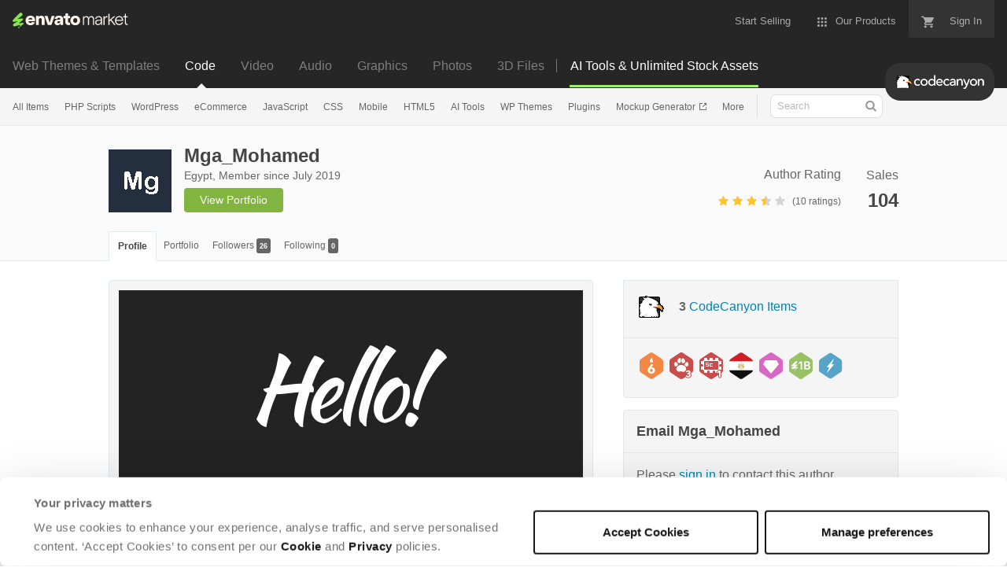

--- FILE ---
content_type: image/svg+xml
request_url: https://public-assets.envato-static.com/assets/badges/country_eg-36f87a2ae528a9a0a4cabf4bcb92f2e81b23b235a84cf9ffb702e8341a9ddd28.svg
body_size: 10520
content:
<svg xmlns="http://www.w3.org/2000/svg" viewBox="2.33 -0.2 38 43"><path d="M2.34 14.37v13.927c0 .09.015.187.023.28h37.941c.008-.093.023-.19.023-.28V14.37c0-.091-.015-.188-.023-.283H2.363c-.008.095-.023.192-.023.283" fill="#fff"/><path d="M2.363 28.58c.114 1.343 1.002 2.934 2.085 3.655l14.777 9.851c1.16.774 3.057.774 4.217 0l14.777-9.85c1.083-.722 1.971-2.313 2.085-3.656H2.363" fill="#100f0d"/><path d="M19.225.58L4.448 10.43c-1.083.723-1.971 2.314-2.085 3.656h37.941c-.114-1.342-1.002-2.933-2.085-3.655L23.442.58c-1.16-.774-3.057-.774-4.217 0" fill="#d01e27"/><path d="M21.384 21.505l4.368 4.053-.311-7.363c-.046-1.115-1.016-.859-1.72-.457-.714.457-1.528.457-2.388.156-.86.301-1.674.301-2.388-.156-.704-.402-1.674-.658-1.719.457l-.311 7.363 4.47-4.053" fill="#fff"/><path d="M17.908 17.435a.653.653 0 00-.323.075c-.197.109-.305.34-.32.687l-.307 7.267 4.399-3.99c.015-.016.039-.013.054 0l4.296 3.989-.308-7.266c-.014-.348-.12-.578-.317-.687-.398-.225-1.072.11-1.34.263-.673.43-1.483.484-2.409.164-.925.322-1.737.267-2.41-.165-.203-.116-.64-.337-1.015-.337zm7.844 8.164a.041.041 0 01-.028-.01l-4.34-4.03-4.442 4.03a.042.042 0 01-.045.006.038.038 0 01-.023-.038l.31-7.364c.017-.377.137-.631.362-.754.43-.243 1.138.103 1.419.264.657.42 1.446.472 2.355.152a.046.046 0 01.026 0c.91.32 1.7.267 2.353-.15.284-.162.986-.507 1.422-.266.223.124.344.377.36.754l.31 7.364c.002.016-.009.032-.023.038a.05.05 0 01-.016.004" fill="#b9901c"/><path d="M20.062 19.165l-.147 3.549-.411.403.155-3.906c.1 0 .357 0 .403-.046zm-.559 0l-.2 4.259-.404.327.202-4.741c.1.045.302.155.402.155zm-.602-.256l-.202 4.997-.412.401.257-5.7c.1.1.301.247.357.301zm-.559-.457l-.256 5.99-.511.525.31-6.918c.101.1.402.347.457.402zm-.613-.512l-.302 7.162-.512.456.31-7.362c.147-.1.403-.256.504-.256M22.605 19.165l.147 3.549.411.403-.156-3.906c-.1 0-.356 0-.402-.046zm.559 0l.2 4.259.403.327-.201-4.741c-.1.045-.302.155-.402.155zm.602-.256l.202 4.997.412.401-.257-5.7c-.1.1-.302.247-.357.301zm.559-.457l.255 5.99.512.525-.31-6.918c-.102.1-.403.347-.457.402zm.613-.512l.302 7.162.512.456-.31-7.362c-.147-.1-.403-.256-.505-.256h.001M21.534 22.311l.614 2.79-.201.202-.21-.156-.348-2.488.145 2.488-.2.256-.202-.256.147-2.488-.348 2.488-.21.156-.202-.201.613-2.79h.402" fill="#b9901c"/><path d="M21.168 25.136l.165.211.167-.211-.146-2.475.068-.007.346 2.474.175.13.167-.167-.602-2.745h-.348l-.603 2.745.167.167.174-.13.347-2.474.068.007zm.165.322l-.236-.3.002-.013.095-1.637-.23 1.658-.248.181-.234-.234.004-.019.62-2.817h.457l.006.027.617 2.809-.235.234-.026-.017-.222-.164v-.014l-.23-1.638.097 1.644-.007.01-.23.29" fill="#b9901c"/><path d="M19.96 21.086l-1.215 4.317 1.674.256.713-3.247-1.171-1.326" fill="#fff"/><path d="M18.793 25.372l1.597.245.7-3.195-1.11-1.258zm1.626.325h-.005l-1.674-.256a.037.037 0 01-.026-.017.04.04 0 01-.006-.031l1.217-4.318a.038.038 0 01.028-.026c.01-.005.026.002.037.011l1.17 1.326c.008.01.01.022.008.034l-.712 3.247a.037.037 0 01-.037.03" fill="#b9901c"/><path d="M19.706 22.956h-.008a.041.041 0 01-.03-.025l-.147-.356.075-.032.124.302.749-.714.056.059-.79.755a.042.042 0 01-.03.01" fill="#b9901c"/><path d="M20.272 23.258l-.01-.001a.04.04 0 01-.03-.035l-.166-1.553.081-.01.155 1.453.441-.578.065.05-.503.658a.04.04 0 01-.033.016" fill="#b9901c"/><path d="M20.81 23.774l-.275-.949.079-.022.274.95-.078.021" fill="#b9901c"/><path d="M19.815 24.192h.005a.04.04 0 01.034.027l.173.532.326-.504-.135-.743-.317.428c-.01.012-.023.02-.04.015a.039.039 0 01-.031-.028l-.144-.514-.457.467.235.86.316-.521a.04.04 0 01.035-.02zm.309 1.48l-.173-.528-.256.436a.042.042 0 01-.035.019h-.005a.042.042 0 01-.034-.029l-.196-.651-.29.407-.066-.047.332-.466-.256-.942a.038.038 0 01.01-.038l.522-.535a.042.042 0 01.04-.011.042.042 0 01.028.028l.14.502.323-.437c.01-.013.025-.018.042-.015a.044.044 0 01.031.032l.138.762.504-.766.068.044-.55.836.173.82-.079.017-.159-.75-.327.507a.041.041 0 01-.033.018h-.006a.042.042 0 01-.033-.028l-.174-.529-.315.519.184.611.253-.433c.01-.013.022-.024.04-.02.016.003.03.013.035.029l.202.613-.078.025" fill="#b9901c"/><path d="M22.706 21.086l1.216 4.317-1.674.256-.714-3.247 1.172-1.326" fill="#fff"/><path d="M21.577 22.422l.7 3.195 1.597-.245-1.187-4.208zm.67 3.275a.037.037 0 01-.036-.03l-.713-3.247a.04.04 0 01.009-.034l1.17-1.326c.01-.009.02-.016.037-.011a.038.038 0 01.028.026l1.216 4.318a.04.04 0 01-.005.031.037.037 0 01-.026.017l-1.674.256h-.006" fill="#b9901c"/><path d="M22.96 22.956a.042.042 0 01-.028-.011l-.79-.755.056-.06.749.715.123-.302.076.032-.148.356a.041.041 0 01-.03.024h-.007" fill="#b9901c"/><path d="M22.395 23.258a.04.04 0 01-.033-.016l-.504-.659.065-.05.442.579.154-1.452.082.01-.166 1.552a.04.04 0 01-.04.036" fill="#b9901c"/><path d="M21.857 23.774l-.078-.022.274-.949.078.022-.274.949" fill="#b9901c"/><path d="M22.314 24.247l.326.504.173-.532a.04.04 0 01.033-.027h.006a.04.04 0 01.034.019l.317.52.234-.859-.456-.467-.144.514a.039.039 0 01-.03.028c-.014.006-.032-.003-.041-.015l-.317-.428zm.229 1.425l-.078-.025.202-.613a.043.043 0 01.035-.028h.004c.014 0 .027.007.035.02l.254.432.184-.611-.315-.519-.174.529a.042.042 0 01-.034.028c-.014-.004-.03-.006-.039-.018l-.326-.507-.16.75-.078-.017.174-.82-.552-.836.068-.044.504.766.138-.762a.044.044 0 01.032-.032c.017-.001.032.002.041.015l.323.437.14-.502a.042.042 0 01.03-.028c.013-.006.027 0 .039.01l.522.536c.01.01.014.024.01.038l-.256.942.331.466-.065.047-.29-.407-.196.651a.042.042 0 01-.034.029h-.005a.042.042 0 01-.036-.02l-.255-.435-.173.528" fill="#b9901c"/><path d="M21.333 27.332c1.272 0 2.488-.1 3.202-.301.302-.055.302-.21.302-.412.303-.1.147-.458.357-.458-.211.056-.257-.356-.512-.301 0-.357-.357-.402-.66-.302-.603.2-1.673.247-2.689.247-1.015-.046-2.076-.046-2.69-.247-.301-.1-.658-.055-.658.302-.256-.055-.302.357-.512.301.21 0 .055.357.357.458 0 .201 0 .357.31.412.705.2 1.922.3 3.193.3" fill="#fff"/><path d="M17.647 26.194c.018.038.028.082.038.12.026.103.047.193.168.233.031.01.052.04.052.072 0 .201 0 .293.249.337.671.191 1.828.3 3.18.3 1.348 0 2.507-.109 3.18-.298.248-.045.248-.138.248-.339 0-.033.02-.062.052-.072.12-.04.142-.13.168-.233.01-.038.02-.082.037-.12-.045-.035-.082-.083-.115-.126-.081-.102-.124-.157-.207-.134a.076.076 0 01-.064-.015.079.079 0 01-.028-.06c0-.096-.03-.169-.093-.214-.098-.07-.278-.077-.465-.015-.506.169-1.393.25-2.714.25l-.548-.021c-.849-.03-1.65-.06-2.165-.229-.188-.064-.367-.055-.465.015-.063.045-.094.118-.094.215 0 .023-.01.045-.027.06a.078.078 0 01-.064.014c-.08-.023-.126.032-.207.134-.034.043-.07.09-.116.126zm3.686 1.214c-1.364 0-2.536-.111-3.213-.304-.336-.06-.363-.244-.366-.434-.158-.076-.191-.222-.217-.32-.016-.073-.027-.098-.04-.108a.226.226 0 01-.044-.007.077.077 0 01-.056-.083.076.076 0 01.076-.066c.017 0 .03 0 .045.004.037-.005.07-.044.125-.115.063-.08.144-.184.272-.195a.383.383 0 01.151-.258c.141-.1.363-.116.6-.036.494.162 1.287.191 2.125.222l.546.021c1.3 0 2.172-.08 2.663-.243.237-.08.458-.065.6.036.06.044.13.123.152.258.127.011.209.115.271.195.055.071.089.11.125.115.046-.009.114.006.121.062a.077.077 0 01-.055.083.226.226 0 01-.045.007c-.013.01-.023.035-.04.107-.025.1-.059.245-.216.32-.003.184-.032.376-.365.436-.678.192-1.853.303-3.215.303" fill="#b9901c"/><path d="M23.063 25.403c-.412.055-.87.1-1.217.055-.21 0-.357.347.046.402.356.046.915 0 1.216-.055.257-.045.814-.146 1.171-.247.357-.155.101-.457-.1-.412-.311.101-.715.202-1.116.257zm-3.458 0c.412.055.87.1 1.226.055.201 0 .348.347-.055.402-.357.046-.915 0-1.217-.055a14.136 14.136 0 01-1.17-.247c-.357-.155-.102-.457.1-.412.311.101.714.202 1.116.257" fill="#fff"/><path d="M18.447 25.182a.212.212 0 00-.19.134c-.026.08.027.152.147.205.365.103.966.21 1.162.245.28.05.84.101 1.205.054.146-.02.225-.082.22-.17-.007-.08-.082-.152-.16-.152-.362.048-.85-.004-1.23-.055a6.788 6.788 0 01-1.124-.258.13.13 0 00-.03-.003zm1.984.737a5.53 5.53 0 01-.879-.074c-.198-.035-.8-.142-1.174-.248-.243-.105-.213-.261-.198-.306a.294.294 0 01.318-.184c.21.068.63.19 1.112.256.376.05.854.102 1.215.054h.002a.25.25 0 01.244.228c.004.05-.007.217-.29.256a2.89 2.89 0 01-.35.018zm1.41-.421c-.087 0-.157.082-.162.155-.006.086.074.147.218.167.363.045.924-.004 1.204-.054.196-.035.794-.141 1.167-.247.116-.05.168-.124.142-.203-.024-.076-.11-.134-.19-.134a.166.166 0 00-.033.004c-.205.067-.63.19-1.12.257-.377.051-.86.104-1.226.055zm.396.421c-.125 0-.245-.005-.35-.018-.282-.039-.293-.204-.29-.255a.254.254 0 01.25-.229c.36.05.835-.003 1.21-.054a6.615 6.615 0 001.108-.255.288.288 0 01.323.183c.015.045.044.201-.194.304-.38.109-.981.215-1.18.25a5.504 5.504 0 01-.877.074" fill="#b9901c"/><path d="M21.66 25.558c-.301 0-.271.403-.125.604 0-.146.256-.201.256-.302 0-.155-.231-.155-.13-.302zm1.448.58c0-.202-.201-.177-.201-.378 0-.1.054-.256.156-.256.1 0 .2.1.2.201.046.201-.155.231-.155.432zm1.215-.935c.311-.055.458.302.357.503-.046-.101-.256-.101-.302-.201-.055-.156.046-.156-.055-.302zm-3.316.355c.3 0 .271.403.124.604 0-.146-.256-.201-.256-.302 0-.155.232-.155.132-.302zm-1.449.58c0-.202.202-.177.202-.378 0-.1-.055-.256-.156-.256-.1 0-.2.1-.2.201-.047.201.154.231.154.432zm-1.216-.935c-.31-.055-.457.302-.356.503.046-.101.256-.101.301-.201.055-.156-.045-.156.055-.302" fill="#fff"/><path d="M18.275 25.237a.265.265 0 00-.21.11.356.356 0 00-.063.279c.033-.025.078-.042.12-.059.055-.021.112-.044.13-.08.019-.055.014-.086.008-.118a.192.192 0 01.015-.132zm-.289.51a.041.041 0 01-.037-.023.426.426 0 01.051-.425.34.34 0 01.349-.136c.015.002.026.011.031.024a.038.038 0 01-.004.038c-.046.068-.043.093-.036.131a.279.279 0 01-.015.162c-.03.068-.102.097-.172.125-.057.021-.114.044-.131.08a.038.038 0 01-.035.023h-.001zm6.405-.51c.024.054.022.09.015.133a.196.196 0 00.01.121c.015.032.072.054.127.076a.486.486 0 01.121.06.361.361 0 00-.062-.279.267.267 0 00-.211-.11zm.289.51h-.001a.04.04 0 01-.036-.024c-.017-.036-.074-.059-.13-.08-.07-.028-.142-.057-.172-.122-.03-.082-.022-.128-.016-.165.007-.038.011-.063-.036-.131a.04.04 0 01-.004-.038.038.038 0 01.031-.024.346.346 0 01.35.137.424.424 0 01.05.424.042.042 0 01-.036.022zm-5.076-.203c-.078 0-.16.083-.16.161-.02.098.014.144.06.203.02.025.042.051.059.084.02-.031.046-.053.07-.074.048-.043.087-.076.087-.158 0-.087-.048-.216-.116-.216zm-.046.634a.04.04 0 01-.04-.04c0-.08-.037-.13-.078-.18-.05-.064-.105-.137-.075-.262-.001-.115.116-.232.24-.232.128 0 .196.171.196.296 0 .12-.064.174-.115.22-.048.041-.087.075-.087.157a.04.04 0 01-.04.04zm3.505-.634c-.068 0-.116.13-.116.216 0 .082.039.115.087.158.023.02.05.043.07.074.017-.033.04-.06.06-.084.044-.06.08-.105.06-.194-.001-.087-.083-.17-.161-.17zm.045.634a.04.04 0 01-.04-.04c0-.083-.04-.117-.087-.159-.051-.045-.115-.1-.115-.22 0-.124.068-.295.197-.295.123 0 .24.117.24.241.029.116-.027.189-.076.253-.041.05-.079.1-.079.18a.04.04 0 01-.04.04zm-2.037-.57c.01.067-.042.11-.08.14-.047.038-.076.065-.076.112 0 .025.05.059.093.088.047.032.1.07.134.118.056-.118.08-.275.027-.376a.156.156 0 00-.098-.083zm.06.595a.04.04 0 01-.04-.04c0-.06-.065-.105-.128-.148-.066-.045-.128-.087-.128-.155 0-.09.06-.139.105-.175.055-.044.065-.056.033-.104a.043.043 0 01-.003-.041.044.044 0 01.037-.022c.138 0 .204.074.235.135.078.154.021.397-.078.533a.039.039 0 01-.033.017zm.465-.596a.155.155 0 00-.1.084c-.05.1-.027.257.03.375.032-.049.086-.085.133-.118.043-.03.093-.063.093-.088 0-.047-.03-.074-.077-.112-.037-.03-.089-.073-.079-.14zm-.06.596a.039.039 0 01-.033-.017c-.102-.139-.16-.376-.08-.532.033-.062.099-.136.237-.136.015 0 .029.009.037.022a.043.043 0 01-.003.041c-.033.048-.022.06.033.104.044.036.105.086.105.175 0 .068-.063.11-.128.155-.063.043-.129.089-.129.147a.04.04 0 01-.04.04" fill="#b9901c"/><path d="M22.448 25.658c.055-.054.257-.054.357 0h-.357zm-.557 0c.1 0 .302 0 .356.046l-.356-.046zm1.83-.2c-.055 0-.256.045-.357.1l.357-.102zm.504-.156c-.101 0-.248.045-.303.1zm-4.007.357c-.055-.055-.257-.055-.358 0h.358zm.557 0c-.1 0-.302 0-.356.045l.357-.045zm-1.83-.201c.055 0 .257.045.357.1l-.357-.1zm-.502-.155c.1 0 .256.045.302.1l-.302-.1" fill="#fff"/><path d="M23.922 25.43a.03.03 0 01-.025-.013c-.006-.011-.005-.026.006-.035.065-.064.221-.109.321-.109a.03.03 0 01.029.024c0 .014-.007.028-.02.032l-.302.1a.023.023 0 01-.01.002zm-5.177.002a.026.026 0 01-.009-.002l-.302-.1c-.014-.005-.02-.018-.02-.032a.03.03 0 01.029-.024c.11 0 .27.047.324.11.008.01.009.024.001.035a.03.03 0 01-.023.013zm4.619.154a.029.029 0 01-.027-.018.028.028 0 01.014-.036c.101-.055.297-.101.364-.103.016 0 .028.003.032.017.006.013 0 .029-.013.036l-.009.003-.354.1a.034.034 0 01-.007.001zm-4.062 0a.04.04 0 01-.008 0l-.35-.1a.03.03 0 01-.027-.028c0-.01.003-.018.012-.024.007-.005.013-.01.023-.004.067.002.263.048.363.103.013.007.018.022.013.036a.027.027 0 01-.026.017zm3.504.1h-.358a.029.029 0 01-.029-.028c0-.01.006-.02.016-.025.074-.065.285-.054.384 0 .012.007.018.02.014.032a.028.028 0 01-.027.022zm-2.588.001h-.358a.027.027 0 01-.027-.02.027.027 0 01.014-.033c.1-.057.323-.064.39.005.01.008.011.02.006.03a.027.027 0 01-.025.018zm2.03.046h-.005l-.357-.047a.028.028 0 01-.024-.03.029.029 0 01.029-.026c.15 0 .317.004.375.053.01.008.013.021.007.033a.029.029 0 01-.026.017zm-1.829 0a.027.027 0 01-.026-.017.03.03 0 01.008-.034c.057-.047.224-.052.375-.052.016 0 .027.012.029.027.001.015-.01.028-.025.03l-.357.045h-.004M21.62 26.693c.01 0 .011.003.016.022l.01.032c.001.007-.003.01-.013.013-.031.012-.063.011-.074-.003-.005-.007 0-.028.01-.036.02-.017.038-.028.05-.028zm-.72-.016c.022 0 .042.003.064.006.027.004.057-.01.083 0 .062.01.125.008.187.014.018 0 .03.011.041.022v.132c-.002.016.004.037-.011.048a.037.037 0 01-.016.01.07.07 0 01-.043-.033c-.002-.022 0-.045.001-.068 0-.006.003-.015 0-.02a.075.075 0 00-.045-.015l-.162-.009c-.045-.002-.09.004-.135-.007-.017-.007-.039-.004-.05-.023-.015-.016.007-.037.022-.045a.135.135 0 01.063-.012zm-.128-.235c-.042 0-.088.036-.093.077.009.048.05.096.024.146.017.064-.049.089-.094.052-.028-.062-.041-.13-.082-.186-.051-.014-.073.068-.11.096.018.048.07.091.076.152.013.057-.023.123-.074.153-.044.041-.103.026-.157.036-.065.038.048.051.078.053.066.007.136-.002.185-.052.05-.022.045-.108.104-.117.1-.005.201.016.303.018.054.013.138-.006.175.034 0 .07.06.114.118.142.032.008.065-.03.097-.039.061-.02.043-.096.08-.125l.317-.007c.02.001.026-.028.04-.039l-.01-.122c-.02-.05.003-.117-.034-.16-.053-.015-.098.033-.152.037-.058.026-.109.08-.11.147-.036.058-.093-.01-.073-.057-.002-.021.005-.045-.002-.064-.032-.039-.089-.026-.133-.032-.065.003-.13-.012-.193-.01-.058-.004-.117.005-.172-.01-.065-.002-.057-.067-.067-.111a.06.06 0 00-.041-.012zm1.262.567c-.015-.016-.018-.023-.018-.038 0-.016.003-.023.018-.037.028-.03.041-.03.089-.005.046.024.062.025.066.009.004-.016.03-.03.056-.03a.05.05 0 01.037.012c.016.013.017.015.017.044.001.03 0 .03-.018.046s-.021.017-.043.015c-.028-.003-.045-.016-.05-.038-.003-.016-.008-.019-.013-.008 0 .003-.008.007-.014.009a.146.146 0 00-.051.032c-.006.005-.016.008-.033.008-.023 0-.026 0-.043-.02zm.438-.028c-.006-.004-.015-.008-.006-.014.011-.02.033-.026.053-.033a.225.225 0 00.087-.071c.003-.022.027-.033.027-.056 0-.03.002-.06-.005-.09a.114.114 0 00-.053-.063c-.017-.012-.043-.016-.049-.039-.003-.022.016-.038.023-.057l.042-.081c.016-.019.042-.002.05.016a.194.194 0 01.029.058c.019.02.036.045.043.074.01.019.024.038.024.061 0 .027.015.05.014.077a.262.262 0 01-.013.107c-.008.019-.027.03-.038.047a.223.223 0 01-.07.047c-.018.005-.028.027-.051.022-.033 0-.066.005-.1-.001.003.004-.01-.006-.007-.003zm1.095-.309c.01 0 .02.003.028.01.012.01.012.026-.002.037-.008.006-.056.006-.072 0-.006-.002-.01-.008-.009-.015-.001-.009.002-.014.017-.022a.102.102 0 01.038-.01zm-.59-.075a.035.035 0 01.028.028c.004.02 0 .03-.016.038-.014.007-.046.01-.055.004a.04.04 0 01-.013-.012c-.004-.008-.003-.012.002-.016.004-.004.009-.008.009-.01 0-.003.003-.01.01-.018a.033.033 0 01.035-.014zm.351-.092c.007-.001.013.003.021.01.012.01.016.018.019.038a.138.138 0 010 .04c-.003.014-.003.014-.036.014-.04 0-.045-.004-.043-.042 0-.024 0-.03.013-.044a.053.053 0 01.026-.016zm.57-.006c.023-.002.037.006.048.024.011.021.003.037-.026.05a.117.117 0 01-.028.01c-.002 0-.012-.007-.024-.014-.017-.012-.02-.017-.02-.03 0-.02.022-.038.05-.04zm-.417-.022c.009 0 .017.004.032.012.028.016.048.041.048.062 0 .014-.003.015-.024.024-.012.006-.027.013-.032.012-.01 0-.04-.022-.04-.032a.2.2 0 00-.007-.03c-.008-.02-.007-.02.003-.033.007-.01.012-.014.02-.015zm.435-.603a.461.461 0 00-.106.016c-.066-.005-.1.065-.036.1.039.096.098-.021.16-.013.091.018.1.117.113.192a.922.922 0 00.048.214c.061.07-.046.112-.092.059-.037-.043-.122-.095-.17-.036-.056.024-.059.102-.106.123-.078.024-.087-.071-.128-.112-.037-.052-.108-.057-.167-.075-.028-.056-.013-.15-.07-.188-.047.02-.135.11-.062.15.07.061-.031.09-.064.131-.046.052-.054.124-.061.19-.081.044-.096-.05-.106-.11-.006-.07-.066-.05-.108-.023-.06.024-.09.083-.133.127-.005.04.002.086.002.129.013.051.076.028.115.024.063-.025.088.04.038.079-.034.042-.141.02-.131.089.034.004.07.003.105 0 .07-.02.145-.068.152-.146.009-.067.106-.055.16-.07.066-.018.146-.023.16.06.045.048.144.101.193.036a.154.154 0 00.073-.143c-.01-.05.08-.052.103-.024.033.055.137.039.187.008.054-.04.065-.109.142-.11l.342-.095c.09-.02-.012-.077-.035-.11-.069-.034-.128.105-.205.035-.06-.045-.057-.132-.078-.199-.016-.086-.011-.186-.074-.255-.043-.046-.101-.056-.162-.053zm-4.21.501c.009.002.015.014.015.034.002.024.013.043.028.046.012.003.01.016-.002.024-.007.005-.02.008-.043.008-.037 0-.06-.01-.08-.03l-.013-.012.018-.012a.395.395 0 00.036-.032c.018-.02.03-.027.04-.026zm.432-.265c-.024.01-.055.045-.08.044-.056.004-.048.06-.008.078.005.016 0 .037.002.055.008.052-.024.092-.018.143-.003.055-.02.11-.021.165-.016.058-.017.116-.027.175-.006.053-.044.035-.078.02l-.001-.067c.013-.053-.029-.067-.07-.074-.044.004-.066-.033-.056-.071.019-.023.066-.017.096-.02.063.012.06-.072.027-.1-.021-.04-.076-.057-.09-.1.005-.055-.032-.11-.077-.137-.07-.005-.121.054-.147.113l-.086.028c-.045.01-.11.09-.048.12.035.01.14.033.094.081-.026.045-.077.046-.121.034-.047 0-.098-.022-.096-.076-.01-.048-.008-.1-.03-.143-.01-.053-.07-.042-.074.008-.047.034-.04.089-.008.13.02.046 0 .1-.02.143-.012.056-.073.057-.117.075-.021.009-.104-.004-.074.042a.291.291 0 00.155.02.171.171 0 00.124-.088c.036-.035.096-.016.141-.017.05 0 .1.034.148.012.014-.036.078-.096.097-.034-.003.055.045.084.096.078.055-.004.035.038.034.071.003.06.042.091.092.116a.132.132 0 00.051 0c.048-.015.1-.036.115-.09.018-.043.018-.092.033-.137.011-.072.026-.144.028-.217.017-.066.012-.136.025-.204l.02-.149c-.005-.027-.016-.03-.031-.026zm1.91.594l.02.002.004.047-.026.008-.025.007a.066.066 0 01-.013-.01c-.013-.009-.01-.023.01-.042a.03.03 0 01.03-.012zm.04-.526c-.03.023-.058.05-.085.077-.038.029.03.045.04.07.01.038.01.077.012.116a.3.3 0 01.013.109c-.003.04-.054.032-.077.054-.032.013-.044.045-.068.066a.266.266 0 00-.022.103c.002.03-.02.06 0 .086l.008.012c.006.01.022.002.032.004.032-.001.066.003.095-.01.078-.013.156-.014.233-.018.049.002.095-.015.142-.014.037.009.055-.031.054-.062-.021-.041-.002-.09-.02-.133-.015-.043-.009-.091-.016-.135 0-.035-.044-.049-.068-.022-.02.022-.056.026-.074.053-.018.039.04.039.05.068.012.03.008.063.01.094.008.038-.033.04-.06.044-.034.013-.082.02-.101-.02-.013-.03-.01-.064-.014-.095 0-.058-.014-.113-.018-.17l-.02-.21c0-.028-.004-.076-.045-.067zm-1.893.625c-.005-.007-.017-.01-.018-.02.002-.035.003-.07.015-.104.006-.033 0-.069.012-.1.012-.06.012-.12.026-.18 0-.03.003-.06.012-.09.01-.045 0-.093.015-.14-.002-.016.018-.062.035-.035a.608.608 0 00.09.097c.028.016.003.04-.017.048-.026.01-.032.039-.03.065-.004.026-.015.051-.016.078-.006.04-.004.08-.01.12-.012.038-.007.08-.011.12 0 .025-.011.048-.01.074-.003.026-.004.057-.025.074-.021.01-.052.01-.068-.008zm-1.399-.064c-.023-.007-.035-.024-.036-.052 0-.02.002-.024.017-.036a.079.079 0 01.037-.016.043.043 0 01.037.009c.034.025.042.05.022.073-.021.025-.042.03-.077.022zm5.424-.073c-.014-.013-.017-.018-.017-.033 0-.026.015-.045.047-.06.044-.019.061-.017.078.012.021.038.02.054-.006.08-.014.014-.017.015-.05.015-.032 0-.036 0-.052-.014zm-5.681-.005a.055.055 0 01-.041-.066v-.003c.01-.028.014-.03.054-.032.045 0 .055.008.055.048 0 .023-.002.028-.013.038a.07.07 0 01-.055.015zm-.195-.059c-.031-.03-.026-.05.02-.086.02-.014.032-.013.055.007.035.033.037.053.006.08-.016.014-.022.017-.04.017-.02 0-.025-.002-.041-.018zm.066-.319c.005 0 .01 0 .014.002.016.007.017.02 0 .034-.007.006-.015.013-.018.012-.03-.002-.038-.006-.04-.018 0-.01.003-.012.023-.022l.02-.008zm.23-.462c-.023 0-.053.02-.07.03-.042.01-.09.035-.13.008-.039-.013-.092-.002-.098.046.01.042.069.065.104.038.025-.034.098-.054.106.004-.03.044-.026.102-.05.15a.201.201 0 01-.032.08c-.03.004-.06 0-.086.019a.137.137 0 00-.103.056.285.285 0 00-.058.119c.007.046.06.06.1.062l.128.04.203.056c.1.03.206.044.309.072.01.003.02.006.031.007.042.01.064-.037.068-.072l.058-.223c.014-.03.032-.096-.026-.081-.033.019-.06.05-.102.052-.055.003-.024.06-.002.083a.15.15 0 01-.032.112c-.033.021-.075-.004-.11-.012-.036 0-.109-.018-.075-.068.013-.036.013-.077.028-.113.019-.04.021-.082.03-.124-.023-.05-.063.017-.094.022-.021.015-.102.022-.06.06.037.028.009.076.003.111-.003.05-.054.062-.094.05-.04-.001-.096-.031-.062-.075l.028-.11.044-.131a.351.351 0 01.04-.112c0-.043.03-.081.03-.125-.003-.022-.013-.03-.026-.03zm3.243.694c-.026-.01-.036-.022-.038-.052-.003-.03 0-.036.033-.054l.024-.013.022.01c.03.014.044.029.044.05.001.022-.015.044-.04.056-.023.01-.024.01-.045.003zm-.023-.158c-.013-.005-.032-.034-.032-.047 0-.024.037-.065.06-.065.01 0 .041.016.052.028.02.022.016.057-.01.078-.012.009-.05.013-.07.006zm-3.502-.25c-.033-.006-.052-.034-.043-.065.01-.039.041-.061.07-.05.02.005.054.04.054.052 0 .014-.019.048-.026.048-.004 0-.009.003-.011.007-.007.008-.027.01-.044.008" fill="#b9901c"/><path d="M21.332 23.087c2.082-1.6 1.903-3.946 1.903-3.946a.767.767 0 01-.162.017c-.437 0-1.478-.25-1.72-.567-.261.287-1.325.567-1.76.567a.76.76 0 01-.161-.017s-.181 2.345 1.9 3.946" fill="#fff"/><path d="M19.468 19.185c-.01.317-.004 2.401 1.864 3.856 1.87-1.455 1.877-3.539 1.867-3.856a.788.788 0 01-.126.01c-.42 0-1.428-.236-1.724-.55-.319.298-1.353.55-1.755.55a.788.788 0 01-.126-.01zm1.864 3.948l-.022-.016c-2.073-1.596-1.915-3.955-1.914-3.978l.002-.042.042.008c.051.01.102.017.154.017.441 0 1.481-.28 1.73-.556l.03-.032.026.035c.234.302 1.265.553 1.693.553a.763.763 0 00.154-.017l.041-.008.003.042c0 .023.158 2.382-1.917 3.978l-.022.016" fill="#b9901c"/><path d="M23.07 19.313l-.055.002c-.396 0-1.315-.203-1.67-.508-.37.281-1.304.508-1.694.508a.31.31 0 01-.054-.006 4.668 4.668 0 00.168 1.192c.262.95.798 1.757 1.567 2.37a4.534 4.534 0 001.569-2.372 4.661 4.661 0 00.168-1.186" fill="#fff"/><path d="M19.626 19.343a4.648 4.648 0 00.167 1.15c.26.942.778 1.729 1.539 2.34a4.527 4.527 0 001.539-2.341 4.599 4.599 0 00.168-1.149l-.023.001c-.38 0-1.288-.19-1.67-.5-.388.278-1.294.5-1.695.5h-.025zm1.706 3.565l-.018-.015a4.533 4.533 0 01-1.578-2.384 4.613 4.613 0 01-.167-1.2v-.036l.035.008a.245.245 0 00.049.005c.389 0 1.316-.23 1.675-.502l.02-.015.018.016c.355.306 1.282.501 1.648.501l.083-.003v.03c0 .078-.002.166-.008.26-.02.307-.075.62-.16.934a4.595 4.595 0 01-1.578 2.386l-.02.015" fill="#b9901c"/><path d="M21.97 19.115v3.14a4.527 4.527 0 00.932-1.757 4.649 4.649 0 00.167-1.185.67.67 0 01-.054.002c-.238 0-.664-.075-1.044-.2zm-1.314.006c-.374.118-.78.194-1.004.194a.25.25 0 01-.054-.007 4.62 4.62 0 001.058 2.9V19.12" fill="#b9901c"/><path d="M22.118 18.36c.042.004-.058-.227-.058-.227.112.115.537.142.537.142-.255-.112-.509-.962-.48-1.64.028-.68-.097-.947-.197-1.047-.128-.128-.537-.24-.807-.255-.153-.008-.128.115-.128.115-.282-.073-.565-.1-.693-.015-.12.08-.144.48-.057.41.213-.17.398-.015.525.17.112.162.105.622-.057 1.16-.17.565-.635 1.13-.635 1.13.252 0 .607-.225.607-.225l-.085.352c.267-.127.48-.325.48-.325l.255.268c.085-.113.255-.268.255-.268s.213.226.538.255" fill="#fff"/><path d="M20.734 17.994l-.087.363c.224-.12.395-.278.397-.28l.027-.026.252.263c.09-.108.225-.231.232-.237l.028-.025.026.027a.89.89 0 00.477.239c-.01-.04-.037-.11-.06-.17l.06-.042c.062.063.247.1.387.118-.23-.264-.42-.99-.395-1.59.03-.696-.103-.937-.185-1.019-.12-.119-.518-.229-.783-.243-.015-.001-.059 0-.076.02-.016.018-.01.048-.01.048l.011.06-.058-.014c-.317-.08-.562-.088-.663-.02-.034.022-.066.091-.082.18a.472.472 0 00-.007.156c.078-.057.155-.085.236-.068.114.017.225.103.332.257.126.186.105.665-.052 1.193-.138.455-.457.902-.587 1.073.227-.04.497-.21.5-.211zm-.202.507l.084-.343c-.123.068-.36.184-.548.184h-.082l.051-.063c.006-.006.463-.566.628-1.117.168-.557.16-.988.063-1.127-.093-.136-.186-.21-.28-.224a.127.127 0 00-.028-.003.254.254 0 00-.16.066c-.028.02-.053.018-.066.011-.027-.011-.043-.043-.048-.095-.01-.104.024-.322.125-.39.152-.099.472-.05.677-.002a.13.13 0 01.027-.056c.028-.032.07-.048.124-.048h.017c.282.016.7.133.832.266.11.111.237.388.208 1.077-.03.695.236 1.505.458 1.603l-.019.075c-.035-.003-.292-.021-.457-.09.043.12.026.144.018.155l-.011.017-.03.002h-.001a.946.946 0 01-.533-.24c-.05.047-.163.156-.224.237l-.027.037-.262-.274a2.146 2.146 0 01-.461.307l-.075.035" fill="#b9901c"/><path d="M20.706 18.105l-.06-.055c.257-.284.398-1.313.4-1.323l.08.01c-.006.044-.147 1.065-.42 1.368zm.837.014c-.072-.202-.073-1.324-.073-1.372h.081c0 .321.012 1.188.068 1.345zm-.436.006l-.07-.039c.178-.328.234-1.372.234-1.383l.08.004c-.002.044-.057 1.073-.244 1.418zm.92.03c-.243-.357-.302-1.308-.304-1.348l.08-.005c0 .01.06.969.292 1.307l-.068.046M20.214 15.565c.017-.057.044-.11.08-.132.127-.086.41-.058.692.015 0 0-.025-.123.128-.115.27.014.68.127.807.255.03.032.065.08.096.152h-.005c-.063-.087-.24-.082-.283-.077-.068.007-.11.005-.2.027-.042.01-.107.023-.143.05-.027.023-.05.105-.092.105-.067 0-.062-.017-.08-.037-.022-.027-.035-.068-.057-.065-.07.012-.182-.042-.325-.155-.142-.113-.198-.14-.383-.128-.182.015-.24.118-.24.118l.005-.013zm.614.66a.51.51 0 00-.068-.213c-.127-.185-.312-.34-.524-.17 0 0 .072-.225.227-.233.12-.007.392.09.633.5 0 0-.178-.04-.22-.002-.08.07-.048.118-.048.118" fill="#b9901c"/><path d="M21.158 15.732c.022 0 .034.02.045.04l.021.03.009.011c.008.012.013.02.061.02.021 0 .038-.03.053-.056a.186.186 0 01.033-.045.349.349 0 01.13-.05l.017-.003a.885.885 0 01.148-.023l.053-.004a.445.445 0 01.256.046.517.517 0 00-.07-.102c-.123-.124-.533-.237-.8-.252H21.1c-.041 0-.07.01-.087.03-.026.03-.018.071-.018.072l.004.018-.017-.005c-.328-.084-.574-.09-.682-.017a.188.188 0 00-.063.085.37.37 0 01.21-.078l.074-.003c.132 0 .192.035.317.133.138.109.253.163.315.153h.004zm.136.124c-.056 0-.067-.012-.08-.03l-.008-.01c-.008-.01-.014-.022-.021-.033-.01-.015-.018-.03-.026-.03h-.001a.1.1 0 01-.023.003c-.071 0-.178-.055-.31-.16-.122-.094-.177-.127-.303-.127-.022 0-.045 0-.071.002-.174.015-.231.11-.231.112l-.021-.007.002-.003h-.002l.004-.011c.02-.066.05-.117.084-.139.116-.074.364-.07.686.01 0-.018.002-.049.024-.074.021-.025.056-.038.104-.038h.013c.28.015.687.13.815.26a.52.52 0 01.098.155l.007.016h-.022l-.01-.005c-.058-.08-.23-.078-.271-.073-.02.003-.037.004-.054.005a.781.781 0 00-.145.022l-.016.004a.331.331 0 00-.123.044.159.159 0 00-.026.038c-.018.033-.039.07-.073.07zm-.874-.099c.012 0 .025.001.037.003.106.015.211.098.312.245a.395.395 0 01.056.142.223.223 0 01.044-.049c.036-.032.15-.014.206-.005-.228-.374-.476-.473-.598-.473h-.012c-.11.006-.178.127-.205.19a.291.291 0 01.16-.053zm.4.474c-.002-.001-.013-.017-.009-.044a.45.45 0 00-.06-.169c-.097-.142-.198-.221-.298-.236a.28.28 0 00-.21.069l-.03.024.012-.036c.003-.01.077-.233.239-.24.004-.002.007-.002.013-.002.128 0 .394.106.628.507l.015.022-.026-.006c-.065-.014-.183-.03-.21-.005-.033.03-.047.054-.05.072l.006.036-.02.008" fill="#b9901c"/><path d="M21.258 15.58a.075.075 0 010 .15.075.075 0 01-.074-.075c0-.041.033-.075.074-.075" fill="#fff"/></svg>
